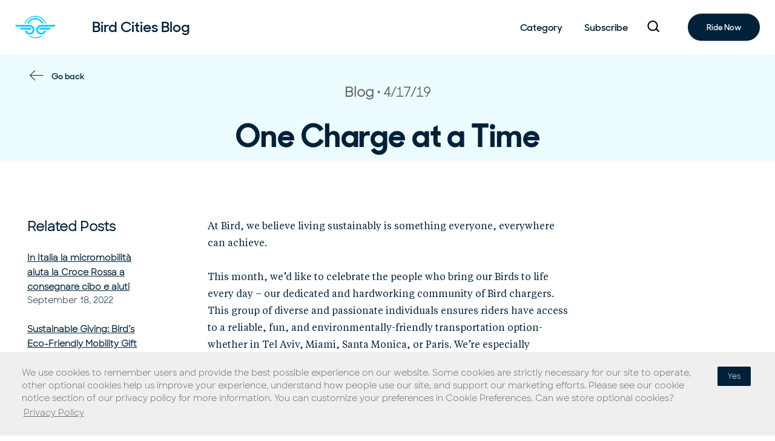

--- FILE ---
content_type: text/html; charset=UTF-8
request_url: https://www.bird.co/it/blog/one-charge-at-a-time/
body_size: 12146
content:
<!doctype html>

<!--[if IEMobile 7 ]> <html lang="it-IT"class="no-js iem7"> <![endif]-->
<!--[if lt IE 7 ]> <html lang="it-IT" class="no-js ie6"> <![endif]-->
<!--[if IE 7 ]>    <html lang="it-IT" class="no-js ie7"> <![endif]-->
<!--[if IE 8 ]>    <html lang="it-IT" class="no-js ie8"> <![endif]-->
<!--[if (gte IE 9)|(gt IEMobile 7)|!(IEMobile)|!(IE)]><!--><html lang="it-IT" class="no-js"><!--<![endif]-->

	<head>
		<meta charset="utf-8" />
		<meta name="viewport" content="width=device-width, initial-scale=1.0" />
		<meta http-equiv="X-UA-Compatible" content="IE=edge,chrome=1">

		<meta name="msapplication-TileColor" content="#000000">
		<meta name="theme-color" content="#ffffff">
		<meta name="facebook-domain-verification" content="fn76dyoiq9xiqqexjcsen5y81n5ur9" />

		<link media="all" href="https://www.bird.co/it/wp-content/cache/autoptimize/7/css/autoptimize_77d9d77f1f801ffbc1ad623c02be1213.css" rel="stylesheet"><title>One Charge at a Time - Bird</title>

		<!-- media-queries.js (fallback) -->
		<!--[if lt IE 9]>
			<script src="http://css3-mediaqueries-js.googlecode.com/svn/trunk/css3-mediaqueries.js"></script>
		<![endif]-->

		<!-- html5.js -->
		<!--[if lt IE 9]>
			<script src="http://html5shim.googlecode.com/svn/trunk/html5.js"></script>
		<![endif]-->

		<!-- Google Tag Manager -->
		<!-- Google tag (gtag.js) -->
    <script async src="https://www.googletagmanager.com/gtag/js?id=G-48HQL517J9"></script>
    <script>
      window.dataLayer = window.dataLayer || [];
      function gtag(){dataLayer.push(arguments);}
      gtag('js', new Date());

      gtag('config', 'G-48HQL517J9');
    </script>
		<!-- End Google Tag Manager -->

		<!-- wordpress head functions -->
		<meta name='robots' content='index, follow, max-image-preview:large, max-snippet:-1, max-video-preview:-1' />
	
	<meta name="dlm-version" content="5.1.5">
	<!-- This site is optimized with the Yoast SEO plugin v26.0 - https://yoast.com/wordpress/plugins/seo/ -->
	<meta name="description" content="As a part of our Earth Month initiatives, we’d like to celebrate the Bird chargers that are particularly moved and inspired by Bird’s mission." />
	<link rel="canonical" href="https://www.bird.co/it/blog/one-charge-at-a-time/" />
	<meta property="og:locale" content="en_US" />
	<meta property="og:type" content="article" />
	<meta property="og:title" content="One Charge at a Time - Bird" />
	<meta property="og:description" content="As a part of our Earth Month initiatives, we’d like to celebrate the Bird chargers that are particularly moved and inspired by Bird’s mission." />
	<meta property="og:url" content="https://www.bird.co/it/blog/one-charge-at-a-time/" />
	<meta property="og:site_name" content="Bird" />
	<meta property="article:published_time" content="2019-04-17T16:56:24+00:00" />
	<meta property="og:image" content="https://i0.wp.com/www.bird.co/it/wp-content/uploads/sites/7/2019/04/Blog-Header_charger1.png?fit=2554%2C1276&ssl=1" />
	<meta property="og:image:width" content="2554" />
	<meta property="og:image:height" content="1276" />
	<meta property="og:image:type" content="image/png" />
	<meta name="twitter:card" content="summary_large_image" />
	<meta name="twitter:label1" content="Written by" />
	<meta name="twitter:data1" content="" />
	<meta name="twitter:label2" content="Est. reading time" />
	<meta name="twitter:data2" content="3 minutes" />
	<script type="application/ld+json" class="yoast-schema-graph">{"@context":"https://schema.org","@graph":[{"@type":"WebPage","@id":"https://www.bird.co/it/blog/one-charge-at-a-time/","url":"https://www.bird.co/it/blog/one-charge-at-a-time/","name":"One Charge at a Time - Bird","isPartOf":{"@id":"https://www.bird.co/it/#website"},"primaryImageOfPage":{"@id":"https://www.bird.co/it/blog/one-charge-at-a-time/#primaryimage"},"image":{"@id":"https://www.bird.co/it/blog/one-charge-at-a-time/#primaryimage"},"thumbnailUrl":"/","datePublished":"2019-04-17T16:56:24+00:00","author":{"@id":""},"description":"As a part of our Earth Month initiatives, we’d like to celebrate the Bird chargers that are particularly moved and inspired by Bird’s mission.","breadcrumb":{"@id":"https://www.bird.co/it/blog/one-charge-at-a-time/#breadcrumb"},"inLanguage":"en-US","potentialAction":[{"@type":"ReadAction","target":["https://www.bird.co/it/blog/one-charge-at-a-time/"]}]},{"@type":"ImageObject","inLanguage":"en-US","@id":"https://www.bird.co/it/blog/one-charge-at-a-time/#primaryimage","url":"/","contentUrl":"/","width":2554,"height":1276},{"@type":"BreadcrumbList","@id":"https://www.bird.co/it/blog/one-charge-at-a-time/#breadcrumb","itemListElement":[{"@type":"ListItem","position":1,"name":"Home","item":"https://www.bird.co/it/"},{"@type":"ListItem","position":2,"name":"Blog","item":"https://www.bird.co/it/blog/"},{"@type":"ListItem","position":3,"name":"One Charge at a Time"}]},{"@type":"WebSite","@id":"https://www.bird.co/it/#website","url":"https://www.bird.co/it/","name":"Bird","description":"","potentialAction":[{"@type":"SearchAction","target":{"@type":"EntryPoint","urlTemplate":"https://www.bird.co/it/?s={search_term_string}"},"query-input":{"@type":"PropertyValueSpecification","valueRequired":true,"valueName":"search_term_string"}}],"inLanguage":"en-US"},{"@type":"Person","@id":"","url":"https://www.bird.co/it/blog/author/"}]}</script>
	<!-- / Yoast SEO plugin. -->


<link rel='preconnect' href='//c0.wp.com' />
<link href='https://cdnjs.cloudflare.com' rel='preconnect' />
<link href='https://ajax.cloudflare.com' rel='preconnect' />
<link href='https://player.vimeo.com' rel='preconnect' />








<script type="text/javascript" src="https://cdnjs.cloudflare.com/ajax/libs/jquery/3.5.1/jquery.min.js?ver=3.5.1" id="jquery-js"></script>
<link rel="https://api.w.org/" href="https://www.bird.co/it/wp-json/" /><link rel="alternate" title="JSON" type="application/json" href="https://www.bird.co/it/wp-json/wp/v2/posts/5573" /><link rel='shortlink' href='https://www.bird.co/it/?p=5573' />
<link rel="alternate" hreflang="en-US" href="https://www.bird.co/blog/one-charge-at-a-time/"><link rel="alternate" hreflang="es-ES" href="https://www.bird.co/es/blog/one-charge-at-a-time/"><link rel="alternate" hreflang="vi-VN" href="https://www.bird.co/vie/blog/one-charge-at-a-time/"><link rel="alternate" hreflang="no-NO" href="https://www.bird.co/nb/blog/one-charge-at-a-time/"><link rel="alternate" hreflang="sv-SE" href="https://www.bird.co/sv/blog/one-charge-at-a-time/"><link rel="alternate" hreflang="it-IT" href="https://www.bird.co/it/blog/one-charge-at-a-time/">    <!-- preload fonts -->
                <link rel="preload"
                  href="https://www.bird.co/it/wp-content/themes/pressotheme-6-child/dist/assets/webfonts/SharpSans/SharpSans-Book.woff2"
                  as="font"
                  crossorigin="anonymous">
                        <link rel="preload"
                  href="https://www.bird.co/it/wp-content/themes/pressotheme-6-child/dist/assets/webfonts/SharpSansNo1/SharpSansDispNo1-Semibold.woff2"
                  as="font"
                  crossorigin="anonymous">
                <!-- END preload fonts -->
    		<!-- end of wordpress head -->

		<link rel="pingback" href="https://www.bird.co/it/xmlrpc.php">

		<!-- icons & favicons -->
		<link rel="apple-touch-icon" sizes="180x180" href="https://www.bird.co/it/wp-content/themes/pressotheme-6-child/apple-touch-icon.png">
		<link rel="icon" type="image/png" sizes="32x32" href="https://www.bird.co/it/wp-content/themes/pressotheme-6-child/favicon-32x32.png">
		<link rel="icon" type="image/png" sizes="16x16" href="https://www.bird.co/it/wp-content/themes/pressotheme-6-child/favicon-16x16.png">
		<link rel="manifest" href="https://www.bird.co/it/wp-content/themes/pressotheme-6-child/site.webmanifest">
		<link rel="mask-icon" href="https://www.bird.co/it/wp-content/themes/pressotheme-6-child/safari-pinned-tab.svg" color="#5bbad5">
		<meta name="msapplication-TileColor" content="#2d89ef">
		<meta name="theme-color" content="#ffffff">

	</head>

	<body class="wp-singular post-template-default single single-post postid-5573 single-format-standard wp-theme-pressotheme-6 wp-child-theme-pressotheme-6-child user-alert-ready user-alert-active">

		<!-- Google Tag Manager (noscript) -->
		<noscript><iframe src="https://www.googletagmanager.com/ns.html?id=GTM-MBML2WR"
						  height="0" width="0" style="display:none;visibility:hidden"></iframe></noscript>
		<!-- End Google Tag Manager (noscript) -->

		<!-- OLD IE Warning Message !-->
		<!--[if IE 8]>
		<div id="old-browser-alert" data-alert class="alert-box alert text-center" style="padding:30px 0;font-weight:bold;">
		  This site was designed for modern browsers. To view this site please update your browser: 		  <a style="color:#ffffff;text-decoration:underline;" href="http://outdatedbrowser.com/en" target="_blank">http://outdatedbrowser.com/en</a>
		</div>
		<style>
			.off-canvas-wrap {
				display: none;
			}
		</style>
		<![endif]-->

				<div id="mobile-menu-overlay"></div>

				<!-- Main Container !-->
				<main id="main-container">

					<!-- Header !-->
					
					<!-- Body Container !-->
					<div id="body-container">

<div id="react-app-get-posts"></div>

<section class="grid-container">
	<div class="grid-x">

		<div class="small-12 cell" role="main">

	
		<article id="post-5573" class="grid-x post-5573 post type-post status-publish format-standard has-post-thumbnail hentry category-blog" role="article">

			<header class="cell small-12">

									<div id="blog-header-bg" role="presentation"></div>
				
				<ul class="arrow-link-list reverse">
					<li>
						<a
								href="https://www.bird.co/it/blog/"
								class="go-back"
								arial-title="Navigate Back to Blog Home Page"
						>
							Go back						</a>
					</li>
				</ul>

				<div class="post-meta">

					<span class="show-for-sr">
						Post Category 					</span>

					<p>
						Blog					</p>

					<span class="show-for-sr">
						Post Published 					</span>
										<time datetime="2019-04-17 04:56">
						4/17/19					</time>

				</div>

				<h1>
					One Charge at a Time				</h1>

                
                <div class="media-container">
                                            <img src="https://birdlight.wpengine.com/wp-content/uploads/2019/04/Blog-Header_charger1.png" alt="" />
                                    </div>

			</header> <!-- end article header -->

			<div class="cell small-12">
				<div id="blog-single-container" class="grid-x">

					<div id="sidebar" class="cell small-12 medium-3 small-order-2 medium-order-1" data-sticky-container>

						<div class="sticky" data-sticky data-top-anchor="blog-single-container:top" data-btm-anchor="blog-single-container:bottom" data-sticky-on="medium">
							<!-- related posts !-->
								<p class="title" tabindex="0">
		Related Posts	</p>

	<div class="related-posts">

					<div class="item">
				<a href="https://www.bird.co/it/blog/in-italia-la-micromobilita-aiuta-la-croce-rossa-a-consegnare-cibo-e-aiuti/"
				   class="post-title">
					In Italia la micromobilità aiuta la Croce Rossa a consegnare cibo e aiuti				</a>
				<div class="post-meta">
					<span class="show-for-sr">
						Post Published 					</span>
										<time datetime="2022-09-18 10:14">
						September 18, 2022					</time>
				</div>
			</div>
					<div class="item">
				<a href="https://www.bird.co/it/blog/sustainable-giving-bird-eco-friendly-mobility-gift-guide-holidays/"
				   class="post-title">
					Sustainable Giving: Bird’s Eco-Friendly Mobility Gift Guide for the Holidays				</a>
				<div class="post-meta">
					<span class="show-for-sr">
						Post Published 					</span>
										<time datetime="2021-11-22 09:59">
						November 22, 2021					</time>
				</div>
			</div>
					<div class="item">
				<a href="https://www.bird.co/it/blog/bird-announces-record-third-quarter-2021-financial-results/"
				   class="post-title">
					Bird (NYSE: BRDS) Announces Record Q3 2021 Financial Results and Raises Full Year Financial Outlook				</a>
				<div class="post-meta">
					<span class="show-for-sr">
						Post Published 					</span>
										<time datetime="2021-11-15 09:43">
						November 15, 2021					</time>
				</div>
			</div>
		
	</div>
							</div>

					</div>

					<section class="post-content small-12 medium-8 medium-offset-1 large-offset-0 large-6 cell small-order-1 medium-order-2">

						<span style="font-weight: 400">At Bird, we believe living sustainably is something everyone, everywhere can achieve. </span><br />
<br />
<span style="font-weight: 400">This month, we’d like to celebrate the people who bring our Birds to life every day &#8211; our dedicated and hardworking community of Bird chargers. This group of diverse and passionate individuals ensures riders have access to a reliable, fun, and environmentally-friendly transportation option- whether in Tel Aviv, Miami, Santa Monica, or Paris. We’re especially honored to work with chargers who are inspired by Bird’s mission to make cities more livable by reducing car usage, traffic, and carbon emissions. </span><br />
<br />
<span style="font-weight: 400">We like to think every charged Bird is one less car on the road.</span><br />
<br />
<b>The Greenest Charger Award</b><br />
<br />
<span style="font-weight: 400">As a part of our </span><a href="https://www.bird.co/blog/earth-day-every-day/" target="_blank" rel="noopener noreferrer"><span style="font-weight: 400">Earth Month </span></a><span style="font-weight: 400">initiatives, we want to recognize the chargers that are particularly moved and inspired by Bird’s mission. This April, our charging community has had the chance to nominate themselves as, “The Greenest Charger” — highlighting the efforts they are making to live and promote a sustainable lifestyle whether they’re charging, at home with their families, or simply running daily errands.  </span><br />
<br />
<span style="font-weight: 400">After just two weeks of opening the contest, nearly 1,000 chargers have entered to win, showcasing their dedication to living greener lives and demonstrating their work towards reducing their carbon footprint. Our greenest charger contest is open until April 22, 2019, and you can tune into Bird’s </span><a href="https://twitter.com/BirdRide" target="_blank" rel="noopener noreferrer"><span style="font-weight: 400">Twitter</span></a><span style="font-weight: 400"> this month, to find out who is the eco-friendliest charger.</span><br />
<br />
<b>Inspired to Charge</b><br />
<br />
<span style="font-weight: 400">Dozens of Bird chargers are actively working towards living a greener life, like Rosemary, a charger from Los Angeles, who believes charging for Bird has a positive impact on her city.</span><br />
<br />
<span style="font-weight: 400">“As citizens, we can make a difference by carefully evaluating our choices. And wherever possible, we can ride scooters instead of driving a car to make a difference in our world. I love helping my city decrease automobile traffic, congestion, and pollution through charging. With many riding scooters for last mile transportation, we are decreasing our reliance on cars, helping our environment, and making the world an easier place to travel.” &#8211; Rosemary H., Los Angeles, CA. </span><br />
<br />
<b>Tips For Chargers, From Chargers </b><br />
<br />
<span style="font-weight: 400">Based on the feedback we’ve received from our charger community, we’ve compiled a few tips for chargers (or anyone looking to live a bit greener). These are simple ways to positively impact your carbon footprint, with just a few daily efforts!</span><br />
<br />
<b><i>Want better gas mileage? </i></b><span style="font-weight: 400">Make sure your car’s tires are properly inflated. Getting better gas mileage reduces your carbon footprint. This can help save up to 700 lbs of CO2 per year. </span><br />
<br />
<b><i>Use your power wisely. </i></b><span style="font-weight: 400">Electronics still use power even when they’re turned off. Luckily, there’s no need to unplug your favorite appliances every day. Just use a smart power strip to cut back on wasteful standby power. </span><br />
<br />
<b><i>Drive like an eco-friendly pro. </i></b><span style="font-weight: 400">Driving habits have a direct impact on a car’s miles per gallon. You could save a lot of CO2 by accelerating slowly, driving the speed limit, and anticipating stops and starts. </span><br />
<br />
Thank you to our hard-working and sustainably-focused charger community who are enabling us to make a difference, together.
					</section> <!-- end article section -->
				</div>
			</div>

		</article> <!-- end article -->

	
</div> <!-- end #main -->

	</div>
</section>

</div>
<!-- /Body Container !-->

<!-- /Main Container !-->
</main>
    <!-- footer container !-->
    <footer id="site-footer">

	<p class="show-for-sr" tabindex="0">
		You are on the site footer	</p>

	<div class="footer-container grid-container">

		<div id="footer-top" class="grid-x footer-row links">

			<div class="cell large-6 small-6 medium-6 footer-logo">
				<a href="https://www.bird.co/it" title="Bird">
					<span class="show-for-sr">
						Navigate to home page					</span>

											<svg width="67px" height="38px" viewBox="0 0 67 38" version="1.1" xmlns="http://www.w3.org/2000/svg" xmlns:xlink="http://www.w3.org/1999/xlink">
	<g id="Page-1" stroke="none" stroke-width="1" fill="none" fill-rule="evenodd">
		<g class="bird-fill-logo-svg" transform="translate(-20.000000, -5146.436445)">
			<path d="M67.6308592,5170.89945 C67.4027264,5171.75494 66.9546085,5172.52897 66.3435387,5173.14004 C65.4473029,5174.03627 64.2170237,5174.59031 62.8645142,5174.59031 C61.5120129,5174.59031 60.2817256,5174.03627 59.3854898,5173.14004 C58.489254,5172.2438 57.9352173,5171.01351 57.9352173,5169.66101 C57.9352173,5168.30851 58.489254,5167.07822 59.3854898,5166.18199 C60.2817256,5165.28575 61.5120129,5164.73172 62.8645142,5164.73172 L82.6713255,5164.73172 L83.5920041,5164.73172 C85.2704093,5164.57691 86.6310582,5163.18367 86.736977,5161.50527 L62.8645142,5161.50527 C60.6157771,5161.50527 58.5788776,5162.42594 57.1041623,5163.90066 C55.629447,5165.37538 54.7087684,5167.42042 54.7087684,5169.66101 C54.7087684,5171.90975 55.629447,5173.94665 57.1041623,5175.42136 C58.5788776,5176.89608 60.6239247,5177.81676 62.8645142,5177.81676 C65.1132513,5177.81676 67.1501509,5176.89608 68.6248662,5175.42136 C69.8225631,5174.22367 70.6536263,5172.65118 70.9224889,5170.89945 L67.6308592,5170.89945 L67.6308592,5170.89945 Z M59.3528994,5169.43288 L74.914812,5169.43288 L75.8354906,5169.43288 C77.5138958,5169.27808 78.8745447,5167.88484 78.9804635,5166.20643 L62.220854,5166.20643 C61.5283081,5166.33679 60.8846478,5166.67899 60.3794968,5167.18414 C59.7684269,5167.78706 59.4099326,5168.57738 59.3528994,5169.43288 L59.3528994,5169.43288 Z M39.1061178,5170.89945 C39.3342506,5171.75494 39.7823685,5172.52897 40.3934383,5173.14004 C41.2896741,5174.03627 42.5199615,5174.59031 43.8724628,5174.59031 C45.2249641,5174.59031 46.4552514,5174.03627 47.3514872,5173.14004 C48.247723,5172.2438 48.8017597,5171.01351 48.8017597,5169.66101 C48.8017597,5168.30851 48.247723,5167.07822 47.3514872,5166.18199 C46.4552514,5165.28575 45.2249641,5164.73172 43.8724628,5164.73172 L24.0656515,5164.73172 L23.1449729,5164.73172 C21.4665677,5164.57691 20.1059188,5163.18367 20,5161.50527 L43.8806104,5161.50527 C46.1293475,5161.50527 48.166247,5162.42594 49.6409623,5163.90066 C51.1156776,5165.37538 52.0363562,5167.42042 52.0363562,5169.66101 C52.0363562,5171.90975 51.1238252,5173.94665 49.6409623,5175.42136 C48.166247,5176.89608 46.1211999,5177.81676 43.8806104,5177.81676 C41.6318733,5177.81676 39.5949737,5176.89608 38.1202584,5175.42136 C36.9225615,5174.22367 36.0915065,5172.65118 35.8226357,5170.89945 L39.1061178,5170.89945 L39.1061178,5170.89945 Z M47.3840776,5169.43288 L31.822165,5169.43288 L30.9014864,5169.43288 C29.2230812,5169.27808 27.8624323,5167.88484 27.7565135,5166.20643 L44.5242706,5166.20643 C45.2168165,5166.33679 45.8604767,5166.67899 46.3656278,5167.18414 C46.9604025,5167.78706 47.3270444,5168.57738 47.3840776,5169.43288 L47.3840776,5169.43288 Z M53.3644147,5150.05789 C57.5033946,5150.05789 61.2512898,5151.7363 63.96444,5154.44945 C65.4228601,5155.90787 66.579819,5157.6596 67.3375456,5159.60688 L64.6406988,5159.60688 C64.0296289,5158.33585 63.1985739,5157.17889 62.2127145,5156.19303 C59.9476822,5153.928 56.8190045,5152.52661 53.3644228,5152.52661 C49.9098412,5152.52661 46.7811635,5153.928 44.5161312,5156.19303 C43.5302718,5157.17889 42.7073644,5158.33585 42.0881469,5159.60688 L39.3912919,5159.60688 C40.1490185,5157.6596 41.3059775,5155.89972 42.7643976,5154.44945 C45.4856872,5151.7363 49.2335824,5150.05789 53.3644147,5150.05789 L53.3644147,5150.05789 Z M53.3644147,5146.4648 C58.489254,5146.4648 63.133385,5148.54244 66.498343,5151.9074 C68.6248662,5154.02577 70.229943,5156.65745 71.1343264,5159.60688 L69.4722164,5159.60688 C68.6248662,5157.09742 67.2153317,5154.85683 65.3821221,5153.02362 C62.3023299,5149.94382 58.0574313,5148.04543 53.3644147,5148.04543 C48.6713981,5148.04543 44.4264995,5149.95197 41.3467073,5153.02362 C39.5134977,5154.84868 38.1039632,5157.09742 37.256613,5159.60688 L35.594503,5159.60688 C36.4907388,5156.66559 38.1039632,5154.03392 40.2223388,5151.9074 C43.5954444,5148.55059 48.2395754,5146.4648 53.3644147,5146.4648 L53.3644147,5146.4648 Z M65.0725133,5179.47072 C61.8786548,5182.0698 57.8048557,5183.61785 53.3725623,5183.61785 C48.9402689,5183.61785 44.8664698,5182.06166 41.6726113,5179.47072 C42.3895999,5179.63367 43.1310313,5179.71515 43.8806104,5179.71515 C44.1657763,5179.71515 44.4509422,5179.707 44.7279606,5179.68256 C47.2618636,5181.18172 50.2194418,5182.04536 53.3725623,5182.04536 C56.5256828,5182.04536 59.483261,5181.18172 62.017164,5179.68256 C62.3023299,5179.70699 62.5793483,5179.71515 62.8645142,5179.71515 C63.6140933,5179.71515 64.3473771,5179.62552 65.0725133,5179.47072 L65.0725133,5179.47072 Z" id="Fill-1"></path>
		</g>
	</g>
</svg>					
				</a>
			</div>

			<div class="cell large-6 small-6 medium-6 footer-social">

								<ul class="social-links">

										<li class="twitter">
						<a href="https://twitter.com/birdride/"
						   target="_blank"
						   aria-label="twitter"
						   class="social-media-link">
															<span class="show-for-sr">Navigate to Bird Twitter Profile</span>
<svg xmlns="https://www.w3.org/2000/svg" viewBox="0 0 25.369 20.548" class="svg white-fill" alt="Twitter Logo"><path d="M25.369 2.45a9.354 9.354 0 0 1-3 .79A5.107 5.107 0 0 0 24.658.4a9.963 9.963 0 0 1-3.319 1.26A5.088 5.088 0 0 0 17.624 0a5.211 5.211 0 0 0-5.216 5.216 6.1 6.1 0 0 0 .158 1.184A14.9 14.9 0 0 1 1.818.948a4.974 4.974 0 0 0-.711 2.608A5.347 5.347 0 0 0 3.4 7.9a4.828 4.828 0 0 1-2.371-.632v.079a5.171 5.171 0 0 0 4.189 5.058 7.787 7.787 0 0 1-1.344.158 3.848 3.848 0 0 1-.948-.079 5.279 5.279 0 0 0 4.821 3.635 10.208 10.208 0 0 1-6.481 2.213A6.8 6.8 0 0 1 0 18.256a15.689 15.689 0 0 0 8.061 2.292A14.666 14.666 0 0 0 22.84 5.769v-.632a13.605 13.605 0 0 0 2.529-2.687z"></path></svg>													</a>
					</li>
										<li class="instagram">
						<a href="https://instagram.com/bird/"
						   target="_blank"
						   aria-label="instagram"
						   class="social-media-link">
															<span class="show-for-sr">Navigate to Bird Instagram Profile</span>
<svg xmlns="https://www.w3.org/2000/svg" viewBox="0 0 21.44 21.44" class="svg white-fill" alt="Instagram Logo"><path d="M10.72 1.932c2.862 0 3.2.011 4.332.062a4.593 4.593 0 0 1 3.223 1.171 4.593 4.593 0 0 1 1.171 3.223c.052 1.13.062 1.469.062 4.332s-.011 3.2-.062 4.332a4.593 4.593 0 0 1-1.171 3.223 4.593 4.593 0 0 1-3.223 1.171c-1.13.052-1.469.062-4.332.062s-3.2-.011-4.332-.062a4.593 4.593 0 0 1-3.223-1.171 4.593 4.593 0 0 1-1.171-3.223c-.052-1.13-.062-1.469-.062-4.332s.011-3.2.062-4.332a4.593 4.593 0 0 1 1.171-3.223 4.593 4.593 0 0 1 3.223-1.171c1.13-.052 1.469-.062 4.332-.062m0-1.932C7.809 0 7.444.012 6.3.064A6.41 6.41 0 0 0 1.8 1.8 6.407 6.407 0 0 0 .064 6.3C.012 7.444 0 7.809 0 10.72s.012 3.28.064 4.42a6.41 6.41 0 0 0 1.735 4.5 6.407 6.407 0 0 0 4.5 1.735c1.144.052 1.509.064 4.42.064s3.276-.012 4.42-.064a6.41 6.41 0 0 0 4.5-1.735 6.407 6.407 0 0 0 1.735-4.5c.052-1.144.064-1.509.064-4.42s-.012-3.276-.064-4.42a6.41 6.41 0 0 0-1.735-4.5A6.407 6.407 0 0 0 15.14.064C14 .012 13.631 0 10.72 0z"></path><path d="M10.72 5.215a5.5 5.5 0 1 0 5.5 5.5 5.5 5.5 0 0 0-5.5-5.5zm0 9.078a3.573 3.573 0 1 1 3.573-3.573 3.573 3.573 0 0 1-3.573 3.573z"></path><ellipse cx="1.286" cy="1.286" rx="1.286" ry="1.286" transform="translate(15.156 3.711)"></ellipse></svg>													</a>
					</li>
					
				</ul>
				
			</div>

		</div>

		<div id="footer-nav-container" class="footer-row grid-x links">

			<div id="footer-nav" class="cell small-12 medium-12">

				<div class="footer-row grid-x">
						<div id="nav-one" class="cell">

						<div class="footer-column-heading" tabindex="0">Rider</div>

						<ul id="menu-rider" class="no-icon nav-list"><li id="menu-item-8806" class="menu-item menu-item-type-post_type menu-item-object-page menu-item-8806 active-for-post-6602"><a href="https://www.bird.co/it/how/">Come usare Bird</a></li>
<li id="menu-item-7508" class="menu-item menu-item-type-post_type menu-item-object-page menu-item-7508 active-for-post-7464"><a href="https://www.bird.co/it/map/">Mappa</a></li>
<li id="menu-item-8805" class="menu-item menu-item-type-post_type menu-item-object-page menu-item-8805 active-for-post-7873"><a href="https://www.bird.co/it/safety/">Sicurezza</a></li>
<li id="menu-item-15581" class="menu-item menu-item-type-post_type menu-item-object-page menu-item-15581 active-for-post-13547"><a href="https://www.bird.co/it/sustainability/">Sostenibilità</a></li>
</ul>

					</div>

					<div id="nav-two" class="cell">

						<div class="footer-column-heading" tabindex="0">Veicoli</div>

						<ul id="menu-veicoli" class="no-icon nav-list"><li id="menu-item-14121" class="menu-item menu-item-type-custom menu-item-object-custom menu-item-14121 nav-menu-item active-for-post-14121"><a href="https://bikeshare.bird.co">Bird Bikeshare</a></li>
<li id="menu-item-14052" class="menu-item menu-item-type-custom menu-item-object-custom menu-item-14052 nav-menu-item active-for-post-14052"><a href="https://three.bird.co">Bird Three</a></li>
<li id="menu-item-8807" class="menu-item menu-item-type-custom menu-item-object-custom menu-item-8807 nav-menu-item active-for-post-8807"><a href="https://two.bird.co">Bird Two</a></li>
<li id="menu-item-7277" class="menu-item menu-item-type-custom menu-item-object-custom menu-item-7277 nav-menu-item active-for-post-7277"><a href="https://one.bird.co">Bird One</a></li>
</ul>

					</div>

					<div id="nav-three" class="cell">

						<div class="footer-column-heading" tabindex="0">Partner</div>

						<ul id="menu-partner" class="no-icon nav-list"><li id="menu-item-7279" class="menu-item menu-item-type-post_type menu-item-object-page menu-item-7279 active-for-post-6758"><a href="https://www.bird.co/it/cities/">Città</a></li>
<li id="menu-item-7281" class="menu-item menu-item-type-post_type menu-item-object-page menu-item-7281 active-for-post-6766"><a href="https://www.bird.co/it/platform/">Platform</a></li>
</ul>
					</div>

					<div id="nav-four" class="cell">	

						<div class="footer-column-heading" tabindex="0">Azienda</div>

						<ul id="menu-azienda" class="no-icon nav-list"><li id="menu-item-15296" class="menu-item menu-item-type-post_type menu-item-object-page menu-item-15296 active-for-post-8146"><a href="https://www.bird.co/it/about/">Informazioni</a></li>
<li id="menu-item-9440" class="menu-item menu-item-type-post_type menu-item-object-page menu-item-9440 active-for-post-9411"><a href="https://www.bird.co/it/careers/">Lavora con noi</a></li>
<li id="menu-item-8808" class="menu-item menu-item-type-post_type menu-item-object-page menu-item-8808 active-for-post-8134"><a href="https://www.bird.co/it/contact-us/">Contattaci</a></li>
</ul>
					</div>

					<div id="footer-blog" class="cell has-border">

							<div class="footer-row grid-x">
								<div class="cell small-12">

									<div class="footer-column-heading">
										<a href="https://www.bird.co/it/blog/">
											Blog

										<svg width="30px" height="15px" viewBox="0 0 30 15" version="1.1" xmlns="http://www.w3.org/2000/svg" xmlns:xlink="http://www.w3.org/1999/xlink">
											<g id="Page-1" stroke="none" stroke-width="1" fill="none" fill-rule="evenodd" stroke-linecap="square">
												<g id="Rental_Mob_v2-Copy" transform="translate(-96.000000, -5927.436445)" stroke="#0A7B94">
													<g id="Group-9" transform="translate(20.000000, 5903.227494)">
														<g id="Group-6-Copy" transform="translate(75.335711, 22.294172)">
															<path d="M1.46706434,9 L29.5044997,9" id="Line-2"></path>
															<g id="Group-5" transform="translate(23.381961, 9.335906) rotate(-315.000000) translate(-23.381961, -9.335906) translate(17.381961, 3.335906)">
																<path d="M0.536771555,1.01564569 L10.5255145,1.01564569" id="Line-2-Copy"></path>
																<path d="M5.1493737,6.42075409 L15.1381167,6.42075409" id="Line-2-Copy-2" transform="translate(10.532012, 6.420754) rotate(90.000000) translate(-10.532012, -6.420754) "></path>
															</g>
														</g>
													</g>
												</g>
											</g>
										</svg>
										</a>
									</div>

									<!-- Footer Blog list !-->
										<ul class="blog-list">

					<li>
				<a href="https://www.bird.co/it/blog/roll-to-the-polls-2022-elettori-alle-urne-grazie-alle-corse-scontate-di-bird/">
					<div>
							&#8220;Roll to the Polls 2022&#8221;: elettori alle urne grazie alle corse scontate di Bird.					</div>
					<p>
						<time datetime="2022-09-19 17:41">9.19.22</time>
					</p>
					<div href="https://www.bird.co/it/blog/roll-to-the-polls-2022-elettori-alle-urne-grazie-alle-corse-scontate-di-bird/" class="blog-arrow">

						<svg width="34px" height="34px" viewBox="0 0 34 34" version="1.1" xmlns="http://www.w3.org/2000/svg" xmlns:xlink="http://www.w3.org/1999/xlink">
							<g id="Page-1" stroke="none" stroke-width="1" fill="none" fill-rule="evenodd">
								<g id="Rental_Mob_v2-Copy" transform="translate(-322.000000, -6029.436445)" stroke="#979797">
									<g id="Group-9" transform="translate(20.000000, 5903.227494)">
										<g id="Group-3" transform="translate(302.000000, 126.713508)">
											<g id="Group-6" transform="translate(5.649397, 7.296542)" stroke-linecap="square">
												<path d="M1.05024741,9 L19.5044997,9" id="Line-2"></path>
												<g id="Group-5" transform="translate(13.381961, 9.335906) rotate(-315.000000) translate(-13.381961, -9.335906) translate(7.381961, 3.335906)">
													<path d="M0.536771555,1.01564569 L10.5255145,1.01564569" id="Line-2-Copy"></path>
													<path d="M5.1493737,6.42075409 L15.1381167,6.42075409" id="Line-2-Copy-2" transform="translate(10.532012, 6.420754) rotate(90.000000) translate(-10.532012, -6.420754) "></path>
												</g>
											</g>
											<circle id="Oval" cx="16.5768822" cy="16" r="16"></circle>
										</g>
									</g>
								</g>
							</g>
						</svg>
					</div>
				</a>
			</li>
					<li>
				<a href="https://www.bird.co/it/blog/gli-utenti-bird-hanno-speso-100-milioni-di-dollari-nelle-citta-e-risparmiato-42-milioni-di-litri-di-carburante-nel-2021/">
					<div>
							Gli utenti Bird hanno speso 100 milioni di dollari nelle città e risparmiato 4,2 milioni di litri di carburante nel 2021					</div>
					<p>
						<time datetime="2022-09-19 17:35">9.19.22</time>
					</p>
					<div href="https://www.bird.co/it/blog/gli-utenti-bird-hanno-speso-100-milioni-di-dollari-nelle-citta-e-risparmiato-42-milioni-di-litri-di-carburante-nel-2021/" class="blog-arrow">

						<svg width="34px" height="34px" viewBox="0 0 34 34" version="1.1" xmlns="http://www.w3.org/2000/svg" xmlns:xlink="http://www.w3.org/1999/xlink">
							<g id="Page-1" stroke="none" stroke-width="1" fill="none" fill-rule="evenodd">
								<g id="Rental_Mob_v2-Copy" transform="translate(-322.000000, -6029.436445)" stroke="#979797">
									<g id="Group-9" transform="translate(20.000000, 5903.227494)">
										<g id="Group-3" transform="translate(302.000000, 126.713508)">
											<g id="Group-6" transform="translate(5.649397, 7.296542)" stroke-linecap="square">
												<path d="M1.05024741,9 L19.5044997,9" id="Line-2"></path>
												<g id="Group-5" transform="translate(13.381961, 9.335906) rotate(-315.000000) translate(-13.381961, -9.335906) translate(7.381961, 3.335906)">
													<path d="M0.536771555,1.01564569 L10.5255145,1.01564569" id="Line-2-Copy"></path>
													<path d="M5.1493737,6.42075409 L15.1381167,6.42075409" id="Line-2-Copy-2" transform="translate(10.532012, 6.420754) rotate(90.000000) translate(-10.532012, -6.420754) "></path>
												</g>
											</g>
											<circle id="Oval" cx="16.5768822" cy="16" r="16"></circle>
										</g>
									</g>
								</g>
							</g>
						</svg>
					</div>
				</a>
			</li>
		
	</ul>

								</div>
							</div>

						</div>

					</div>
				</div>

			</div>

		<div id="footer-bottom" class="footer-row grid-x">

			<div class="cell large-11 small-12 medium-12 margin-bottom-m-phone">

				<ul class="no-icon nav-list">
					<li id="menu-item-15822" class="menu-item menu-item-type-custom menu-item-object-custom menu-item-15822 nav-menu-item active-for-post-15822"><a href="https://www.bird.co/agreement/?lang=italy">Accordo di noleggio</a></li>
<li id="menu-item-15824" class="menu-item menu-item-type-custom menu-item-object-custom menu-item-15824 nav-menu-item active-for-post-15824"><a href="https://www.bird.co/terms/?lang=italy">Termini di servizio</a></li>
<li id="menu-item-15823" class="menu-item menu-item-type-custom menu-item-object-custom menu-item-15823 nav-menu-item active-for-post-15823"><a href="https://www.bird.co/privacy/?lang=italy">Informativa sulla privacy</a></li>
<li id="menu-item-16938" class="menu-item menu-item-type-custom menu-item-object-custom menu-item-16938 nav-menu-item active-for-post-16938"><a href="https://www.bird.co/eu-candidate-privacy-policy/">Informativa sulla privacy dei candidati dell&#8217;UE</a></li>

				</ul>

				<!-- language switcher !-->
        
			</div>
      <div class="footer-copy-section">
        <div id="copyright" class="cell large-11 small-12 medium-12 margin-bottom-m-phone">
          <p>
            Copyright  © 2026 Blue Jay Transit, Inc.
          </p>
        </div>
        	<div id="language-switcher">
		<label class="show-for-sr" for="language-switcher-select">
			Choose a language		</label>
		<select name="lang-select" id="language-switcher-select">
							<option
					value="https://www.bird.co/blog/one-charge-at-a-time/"
					lang="en"
									>
					English				</option>
							<option
					value=""
					lang="fr"
									>
					Français				</option>
							<option
					value=""
					lang="de"
									>
					Deutsch				</option>
							<option
					value="https://www.bird.co/es/blog/one-charge-at-a-time/"
					lang="es"
									>
					Español				</option>
							<option
					value=""
					lang="he"
									>
					עברית				</option>
							<option
					value="https://www.bird.co/vie/blog/one-charge-at-a-time/"
					lang="vi"
									>
					Tiếng Việt				</option>
							<option
					value="https://www.bird.co/nb/blog/one-charge-at-a-time/"
					lang="no"
									>
					Norsk				</option>
							<option
					value="https://www.bird.co/sv/blog/one-charge-at-a-time/"
					lang="sv"
									>
					Svenska				</option>
							<option
					value=""
					lang="nl"
									>
					Nederlands (Nederland)				</option>
							<option
					value=""
					lang="nl"
									>
					Nederlands (België)				</option>
							<option
					value="https://www.bird.co/it/blog/one-charge-at-a-time/"
					lang="it"
					selected				>
					Italiano				</option>
					</select>
		<svg width="17" height="10" viewBox="0 0 17 10" fill="none" xmlns="http://www.w3.org/2000/svg" class="arrow svg white-stroke"><path d="M1 1L8.5 8.5L16 1" stroke="" stroke-width="1.5"/></svg>
	</div>
      </div>
        
		</div>

	</div>

</footer>

    <!-- Blog newsletter modal !-->
        <!-- Privacy policy reconsent modal !-->
    
<!--[if lt IE 7 ]>
<script src="//ajax.googleapis.com/ajax/libs/chrome-frame/1.0.3/CFInstall.min.js"></script>
<script>window.attachEvent('onload', function () {
    CFInstall.check({mode: 'overlay'})
})</script>
<![endif]-->

<script type="speculationrules">
{"prefetch":[{"source":"document","where":{"and":[{"href_matches":"\/it\/*"},{"not":{"href_matches":["\/it\/wp-*.php","\/it\/wp-admin\/*","\/it\/wp-content\/uploads\/sites\/7\/*","\/it\/wp-content\/*","\/it\/wp-content\/plugins\/*","\/it\/wp-content\/themes\/pressotheme-6-child\/*","\/it\/wp-content\/themes\/pressotheme-6\/*","\/it\/*\\?(.+)"]}},{"not":{"selector_matches":"a[rel~=\"nofollow\"]"}},{"not":{"selector_matches":".no-prefetch, .no-prefetch a"}}]},"eagerness":"conservative"}]}
</script>
<!-- After adding this script, call setConsentBannerParams({uuid: <unique id> }) to set unique ID for a customer.  -->
<script>
(function () {
	var s = document.createElement('script');
	s.src = 'https://cdn-prod.securiti.ai/consent/cookie-consent-sdk-loader.js';
	s.setAttribute('data-tenant-uuid', 'f190d1ee-1a38-444f-a164-a536791e6800');
	s.setAttribute('data-domain-uuid', '517f81ff-f3c1-4fcc-aba6-6a74af1486e0');
	s.setAttribute('data-backend-url', 'https://app.securiti.ai');
	s.setAttribute('data-skip-css', 'false');
	s.defer = true;
	var parent_node = document.head || document.body;
	parent_node.appendChild(s);
})()
</script><script type="text/javascript" id="flying-pages-js-before">
/* <![CDATA[ */
window.FPConfig= {
	delay: 0,
	ignoreKeywords: ["\/wp-admin","\/wp-login.php","\/cart","\/checkout","add-to-cart","logout","#","?",".png",".jpeg",".jpg",".gif",".svg",".webp"],
	maxRPS: 3,
    hoverDelay: 50
};
/* ]]> */
</script>
<script type="text/javascript" src="https://www.bird.co/it/wp-content/plugins/flying-pages/flying-pages.min.js?ver=2.4.7" id="flying-pages-js" defer></script>
<script type="text/javascript" id="dlm-xhr-js-extra">
/* <![CDATA[ */
var dlmXHRtranslations = {"error":"An error occurred while trying to download the file. Please try again.","not_found":"Download does not exist.","no_file_path":"No file path defined.","no_file_paths":"No file paths defined.","filetype":"Download is not allowed for this file type.","file_access_denied":"Access denied to this file.","access_denied":"Access denied. You do not have permission to download this file.","security_error":"Something is wrong with the file path.","file_not_found":"File not found."};
/* ]]> */
</script>
<script type="text/javascript" id="dlm-xhr-js-before">
/* <![CDATA[ */
const dlmXHR = {"xhr_links":{"class":["download-link","download-button"]},"prevent_duplicates":true,"ajaxUrl":"https:\/\/www.bird.co\/it\/wp-admin\/admin-ajax.php"}; dlmXHRinstance = {}; const dlmXHRGlobalLinks = "https://www.bird.co/it/download/"; const dlmNonXHRGlobalLinks = []; dlmXHRgif = "https://www.bird.co/it/wp-includes/images/spinner.gif"; const dlmXHRProgress = "1"
/* ]]> */
</script>


<script type="text/javascript" id="prso-theme-app-js-extra">
/* <![CDATA[ */
var prsoThemeLocalVars = {"gtm":{"adWordsForms":[{"form_id":"4","conversion_id":"AW-780408639\/iC4uCM7S7bcBEL-ukPQC"}],"gaforms":[{"form_id":"16","eventcategory":"Fleet-manager","eventaction":"Sign-up","eventlabel":"direct"},{"form_id":"17","eventcategory":"Fleet-manager","eventaction":"Sign-up","eventlabel":"referral"},{"form_id":"23","eventcategory":"Fleet-manager","eventaction":"Sign-up","eventlabel":"direct"},{"form_id":"24","eventcategory":"Fleet-manager","eventaction":"Sign-up","eventlabel":"direct"},{"form_id":"22","eventcategory":"Fleet-manager","eventaction":"Sign-up","eventlabel":"direct"},{"form_id":"21","eventcategory":"Fleet-manager","eventaction":"Sign-up","eventlabel":"direct"},{"form_id":"25","eventcategory":"Fleet-manager","eventaction":"Sign-up","eventlabel":"direct"},{"form_id":"28","eventcategory":"Fleet-manager","eventaction":"Sign-up","eventlabel":"direct"},{"form_id":"27","eventcategory":"Fleet-manager","eventaction":"Sign-up","eventlabel":"direct"},{"form_id":"29","eventcategory":"Fleet-manager","eventaction":"Sign-up","eventlabel":"direct"},{"form_id":"26","eventcategory":"Fleet-manager","eventaction":"Sign-up","eventlabel":"direct"},{"form_id":"32","eventcategory":"Fleet-manager","eventaction":"Sign-up","eventlabel":"direct"},{"form_id":"30","eventcategory":"Fleet-manager","eventaction":"Sign-up","eventlabel":"direct"},{"form_id":"33","eventcategory":"Fleet-manager","eventaction":"Sign-up","eventlabel":"direct"},{"form_id":"34","eventcategory":"Fleet-manager","eventaction":"Sign-up","eventlabel":"direct"}]},"reactConfig":{"restEndpoint":"https:\/\/www.bird.co\/it\/wp-json\/wp\/v2\/posts","nonce":"prso-Km99Nb3KlV3Wn7$","filters":false,"selectedFilters":false,"search":true,"perPage":"10","paginationType":"button","i18n":{"noResultsText":"No results found","loadMore":"Load More","searchPlaceholder":"Keyword Search","searchQueryPrefix":"Results for:","resetButton":"Reset","filterSectionTitle":"Bird's Eye View","filterFieldTitle":"Filter by","accessibility":{"loadMore":"Load more results from page","privacyFiltersRole":"Privacy content filters","privacyFilterBy":"Filter Privacy content by country"}},"requestParamsWhitelist":["page","per_page","search","s","categories","tags"],"queryParams":[],"reactScripts":["https:\/\/www.bird.co\/it\/wp-content\/themes\/pressotheme-6-child\/dist\/react\/app.js"],"home":"https:\/\/www.bird.co\/it","homeTitle":"Bird","blogNav":{"items":[{"id":"11168","parent":{"ID":11168,"title":"Category","url":"#","classes":[""],"target":"","isCategory":false,"isNewsModal":false},"children":[{"ID":703,"object":"page","parent":11168,"title":"Blog","url":"https:\/\/www.bird.co\/it\/blog\/","classes":[""],"isCategory":false},{"ID":281,"object":"category","parent":11168,"title":"Impact","url":"https:\/\/www.bird.co\/it\/blog\/?categories=281","classes":[""],"isCategory":true},{"ID":282,"object":"category","parent":11168,"title":"Partnerships","url":"https:\/\/www.bird.co\/it\/blog\/?categories=282","classes":[""],"isCategory":true},{"ID":280,"object":"category","parent":11168,"title":"Insights","url":"https:\/\/www.bird.co\/it\/blog\/?categories=280","classes":[""],"isCategory":true},{"ID":278,"object":"category","parent":11168,"title":"Tech","url":"https:\/\/www.bird.co\/it\/blog\/?categories=278","classes":[""],"isCategory":true},{"ID":279,"object":"category","parent":11168,"title":"Data","url":"https:\/\/www.bird.co\/it\/blog\/?categories=279","classes":[""],"isCategory":true}]},{"id":"11169","parent":{"ID":11169,"title":"Subscribe","url":"#","classes":[""],"target":"","isCategory":false,"isNewsModal":true},"children":[]}],"itemsMobile":[{"id":"703","parent":{"ID":703,"title":"Blog","url":"https:\/\/www.bird.co\/it\/blog\/","classes":[""],"target":"","isCategory":false,"isNewsModal":false},"children":[]},{"id":"11167","parent":{"ID":11167,"title":"Subscribe","url":"#","classes":[""],"target":"","isCategory":false,"isNewsModal":true},"children":[]}],"blogHome":"https:\/\/www.bird.co\/it\/blog\/","blogHomeTitle":"Bird Cities Blog","button":{"title":"Ride Now","url":"https:\/\/go.bird.co\/"},"mode":"single"}},"disableModals":"","userAlert":{"active":false,"isHttps":true},"vendors":{"typeform":"https:\/\/www.bird.co\/it\/wp-content\/themes\/pressotheme-6-child\/dist\/assets\/vendors\/typeform\/typeform-elements.js"}};
/* ]]> */
</script>


<script defer src="https://www.bird.co/it/wp-content/cache/autoptimize/7/js/autoptimize_137d08a274b810d1fa4c7fd9ca3b095e.js"></script></body>
        <script type="text/javascript">
          /* <![CDATA[ */
          WebFontConfig = {
            custom: {
              families: [
                'TiemposText-Regular',
                'TiemposText-Bold'
              ],
              urls: [
                'https://www.bird.co/it/wp-content/themes/pressotheme-6-child/dist/assets/webfonts/loaders/tiempos.css'
              ]
            },
            timeout: 2000
          };
          /* ]]> */
        </script>
        <script src="https://ajax.googleapis.com/ajax/libs/webfont/1.6.26/webfont.js" async></script>
        

</html>

<script>
// replaces all heading tags inside single post section.post-content into h2 tags, except for h1 tags.
// This is to ensure consistent heading structure for accessibility.
document.addEventListener('DOMContentLoaded', () => {
  const container = document.querySelector('section.post-content');
  if (!container) return;

  const headings = container.querySelectorAll('h2, h3, h4, h5, h6');

  headings.forEach(oldHeading => {
    if (oldHeading.tagName.toLowerCase() === 'h2') return;

    const newHeading = document.createElement('h2');

    for (const { name, value } of Array.from(oldHeading.attributes)) {
      newHeading.setAttribute(name, value);
    }

    while (oldHeading.firstChild) {
      newHeading.appendChild(oldHeading.firstChild);
    }

    oldHeading.replaceWith(newHeading);
  });
});
</script>
